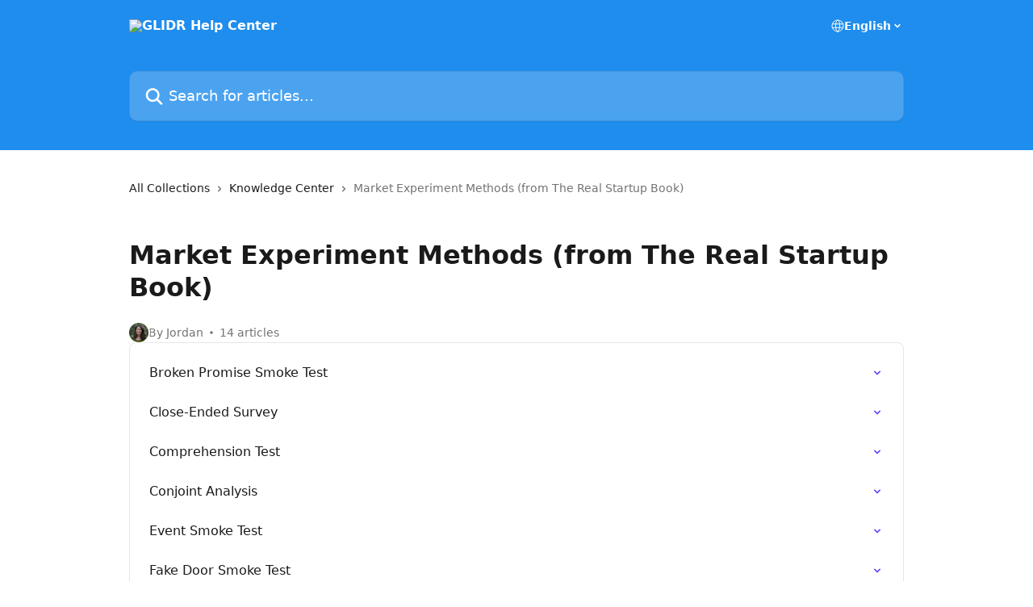

--- FILE ---
content_type: text/html; charset=utf-8
request_url: https://help.glidr.io/en/collections/525638-market-experiment-methods-from-the-real-startup-book
body_size: 12146
content:
<!DOCTYPE html><html lang="en"><head><meta charSet="utf-8" data-next-head=""/><title data-next-head="">Market Experiment Methods (from The Real Startup Book) | GLIDR Help Center</title><meta property="og:title" content="Market Experiment Methods (from The Real Startup Book) | GLIDR Help Center" data-next-head=""/><meta name="twitter:title" content="Market Experiment Methods (from The Real Startup Book) | GLIDR Help Center" data-next-head=""/><meta property="og:description" content="" data-next-head=""/><meta name="twitter:description" content="" data-next-head=""/><meta name="description" content="" data-next-head=""/><meta property="og:type" content="website" data-next-head=""/><meta property="og:image" content="https://downloads.intercomcdn.com/i/o/151441/8f91ce6624817093144a9d5d/51d280a7ccc4ca52db80699a1225fe99.png" data-next-head=""/><meta property="twitter:image" content="https://downloads.intercomcdn.com/i/o/151441/8f91ce6624817093144a9d5d/51d280a7ccc4ca52db80699a1225fe99.png" data-next-head=""/><meta name="robots" content="all" data-next-head=""/><meta name="viewport" content="width=device-width, initial-scale=1" data-next-head=""/><link href="https://intercom.help/glidr/assets/favicon" rel="icon" data-next-head=""/><link rel="canonical" href="https://help.glidr.io/en/collections/525638-market-experiment-methods-from-the-real-startup-book" data-next-head=""/><link rel="alternate" href="https://help.glidr.io/en/collections/525638-market-experiment-methods-from-the-real-startup-book" hrefLang="en" data-next-head=""/><link rel="alternate" href="https://help.glidr.io/en/collections/525638-market-experiment-methods-from-the-real-startup-book" hrefLang="x-default" data-next-head=""/><link nonce="k8Ux6Yx+Jz/kPJNrDX/Qho4MpMw0+fQ5NN/Omet4fH4=" rel="preload" href="https://static.intercomassets.com/_next/static/css/3141721a1e975790.css" as="style"/><link nonce="k8Ux6Yx+Jz/kPJNrDX/Qho4MpMw0+fQ5NN/Omet4fH4=" rel="stylesheet" href="https://static.intercomassets.com/_next/static/css/3141721a1e975790.css" data-n-g=""/><noscript data-n-css="k8Ux6Yx+Jz/kPJNrDX/Qho4MpMw0+fQ5NN/Omet4fH4="></noscript><script defer="" nonce="k8Ux6Yx+Jz/kPJNrDX/Qho4MpMw0+fQ5NN/Omet4fH4=" nomodule="" src="https://static.intercomassets.com/_next/static/chunks/polyfills-42372ed130431b0a.js"></script><script defer="" src="https://static.intercomassets.com/_next/static/chunks/7506.a4d4b38169fb1abb.js" nonce="k8Ux6Yx+Jz/kPJNrDX/Qho4MpMw0+fQ5NN/Omet4fH4="></script><script src="https://static.intercomassets.com/_next/static/chunks/webpack-d3c2ad680b6bebc6.js" nonce="k8Ux6Yx+Jz/kPJNrDX/Qho4MpMw0+fQ5NN/Omet4fH4=" defer=""></script><script src="https://static.intercomassets.com/_next/static/chunks/framework-1f1b8d38c1d86c61.js" nonce="k8Ux6Yx+Jz/kPJNrDX/Qho4MpMw0+fQ5NN/Omet4fH4=" defer=""></script><script src="https://static.intercomassets.com/_next/static/chunks/main-e24faf3b633b0eb4.js" nonce="k8Ux6Yx+Jz/kPJNrDX/Qho4MpMw0+fQ5NN/Omet4fH4=" defer=""></script><script src="https://static.intercomassets.com/_next/static/chunks/pages/_app-4836a2a3e79a3766.js" nonce="k8Ux6Yx+Jz/kPJNrDX/Qho4MpMw0+fQ5NN/Omet4fH4=" defer=""></script><script src="https://static.intercomassets.com/_next/static/chunks/d0502abb-aa607f45f5026044.js" nonce="k8Ux6Yx+Jz/kPJNrDX/Qho4MpMw0+fQ5NN/Omet4fH4=" defer=""></script><script src="https://static.intercomassets.com/_next/static/chunks/6190-ef428f6633b5a03f.js" nonce="k8Ux6Yx+Jz/kPJNrDX/Qho4MpMw0+fQ5NN/Omet4fH4=" defer=""></script><script src="https://static.intercomassets.com/_next/static/chunks/2384-242e4a028ba58b01.js" nonce="k8Ux6Yx+Jz/kPJNrDX/Qho4MpMw0+fQ5NN/Omet4fH4=" defer=""></script><script src="https://static.intercomassets.com/_next/static/chunks/4835-9db7cd232aae5617.js" nonce="k8Ux6Yx+Jz/kPJNrDX/Qho4MpMw0+fQ5NN/Omet4fH4=" defer=""></script><script src="https://static.intercomassets.com/_next/static/chunks/pages/%5BhelpCenterIdentifier%5D/%5Blocale%5D/collections/%5BcollectionSlug%5D-375ebba6e0fa14a3.js" nonce="k8Ux6Yx+Jz/kPJNrDX/Qho4MpMw0+fQ5NN/Omet4fH4=" defer=""></script><script src="https://static.intercomassets.com/_next/static/-CWjWTQvdPb6SB3S45uLC/_buildManifest.js" nonce="k8Ux6Yx+Jz/kPJNrDX/Qho4MpMw0+fQ5NN/Omet4fH4=" defer=""></script><script src="https://static.intercomassets.com/_next/static/-CWjWTQvdPb6SB3S45uLC/_ssgManifest.js" nonce="k8Ux6Yx+Jz/kPJNrDX/Qho4MpMw0+fQ5NN/Omet4fH4=" defer=""></script><meta name="sentry-trace" content="4745470a33b4f22e98c151d80b735940-a1b9959863e7265c-0"/><meta name="baggage" content="sentry-environment=production,sentry-release=615059e7e8857b6056b131991cc50aec3a9a766c,sentry-public_key=187f842308a64dea9f1f64d4b1b9c298,sentry-trace_id=4745470a33b4f22e98c151d80b735940,sentry-org_id=2129,sentry-sampled=false,sentry-sample_rand=0.019615839569797955,sentry-sample_rate=0"/><style id="__jsx-1310469504">:root{--body-bg: rgb(255, 255, 255);
--body-image: none;
--body-bg-rgb: 255, 255, 255;
--body-border: rgb(230, 230, 230);
--body-primary-color: #1a1a1a;
--body-secondary-color: #737373;
--body-reaction-bg: rgb(242, 242, 242);
--body-reaction-text-color: rgb(64, 64, 64);
--body-toc-active-border: #737373;
--body-toc-inactive-border: #f2f2f2;
--body-toc-inactive-color: #737373;
--body-toc-active-font-weight: 400;
--body-table-border: rgb(204, 204, 204);
--body-color: hsl(0, 0%, 0%);
--footer-bg: rgb(255, 255, 255);
--footer-image: none;
--footer-border: rgb(230, 230, 230);
--footer-color: hsl(211, 10%, 61%);
--header-bg: rgb(31, 141, 237);
--header-image: url(https://downloads.intercomcdn.com/i/o/11557/776487a4118e8c545e5c3ea4/help_center_BG.png);
--header-color: hsl(0, 0%, 100%);
--collection-card-bg: rgb(255, 255, 255);
--collection-card-image: none;
--collection-card-color: hsl(249, 98%, 62%);
--card-bg: rgb(255, 255, 255);
--card-border-color: rgb(230, 230, 230);
--card-border-inner-radius: 6px;
--card-border-radius: 8px;
--card-shadow: 0 1px 2px 0 rgb(0 0 0 / 0.05);
--search-bar-border-radius: 10px;
--search-bar-width: 100%;
--ticket-blue-bg-color: #dce1f9;
--ticket-blue-text-color: #334bfa;
--ticket-green-bg-color: #d7efdc;
--ticket-green-text-color: #0f7134;
--ticket-orange-bg-color: #ffebdb;
--ticket-orange-text-color: #b24d00;
--ticket-red-bg-color: #ffdbdb;
--ticket-red-text-color: #df2020;
--header-height: 245px;
--header-subheader-background-color: ;
--header-subheader-font-color: ;
--content-block-color: hsl(0, 0%, 0%);
--content-block-button-color: hsl(0, 0%, 0%);
--content-block-button-radius: nullpx;
--primary-color: hsl(249, 98%, 62%);
--primary-color-alpha-10: hsla(249, 98%, 62%, 0.1);
--primary-color-alpha-60: hsla(249, 98%, 62%, 0.6);
--text-on-primary-color: #ffffff}</style><style id="__jsx-1611979459">:root{--font-family-primary: system-ui, "Segoe UI", "Roboto", "Helvetica", "Arial", sans-serif, "Apple Color Emoji", "Segoe UI Emoji", "Segoe UI Symbol"}</style><style id="__jsx-2466147061">:root{--font-family-secondary: system-ui, "Segoe UI", "Roboto", "Helvetica", "Arial", sans-serif, "Apple Color Emoji", "Segoe UI Emoji", "Segoe UI Symbol"}</style><style id="__jsx-cf6f0ea00fa5c760">.fade-background.jsx-cf6f0ea00fa5c760{background:radial-gradient(333.38%100%at 50%0%,rgba(var(--body-bg-rgb),0)0%,rgba(var(--body-bg-rgb),.00925356)11.67%,rgba(var(--body-bg-rgb),.0337355)21.17%,rgba(var(--body-bg-rgb),.0718242)28.85%,rgba(var(--body-bg-rgb),.121898)35.03%,rgba(var(--body-bg-rgb),.182336)40.05%,rgba(var(--body-bg-rgb),.251516)44.25%,rgba(var(--body-bg-rgb),.327818)47.96%,rgba(var(--body-bg-rgb),.409618)51.51%,rgba(var(--body-bg-rgb),.495297)55.23%,rgba(var(--body-bg-rgb),.583232)59.47%,rgba(var(--body-bg-rgb),.671801)64.55%,rgba(var(--body-bg-rgb),.759385)70.81%,rgba(var(--body-bg-rgb),.84436)78.58%,rgba(var(--body-bg-rgb),.9551)88.2%,rgba(var(--body-bg-rgb),1)100%),var(--header-image),var(--header-bg);background-size:cover;background-position-x:center}</style></head><body><div id="__next"><div dir="ltr" class="h-full w-full"><a href="#main-content" class="sr-only font-bold text-header-color focus:not-sr-only focus:absolute focus:left-4 focus:top-4 focus:z-50" aria-roledescription="Link, Press control-option-right-arrow to exit">Skip to main content</a><main class="header__lite"><header id="header" data-testid="header" class="jsx-cf6f0ea00fa5c760 flex flex-col text-header-color"><div class="jsx-cf6f0ea00fa5c760 relative flex grow flex-col mb-9 bg-header-bg bg-header-image bg-cover bg-center pb-9"><div id="sr-announcement" aria-live="polite" class="jsx-cf6f0ea00fa5c760 sr-only"></div><div class="jsx-cf6f0ea00fa5c760 flex h-full flex-col items-center marker:shrink-0"><section class="relative flex w-full flex-col mb-6 pb-6"><div class="header__meta_wrapper flex justify-center px-5 pt-6 leading-none sm:px-10"><div class="flex items-center w-240" data-testid="subheader-container"><div class="mo__body header__site_name"><div class="header__logo"><a href="/en/"><img src="https://downloads.intercomcdn.com/i/o/11561/4462e052d27c91f105497ca2/helpcenterlogo720px.png" height="75" alt="GLIDR Help Center"/></a></div></div><div><div class="flex items-center font-semibold"><div class="flex items-center md:hidden" data-testid="small-screen-children"><button class="flex items-center border-none bg-transparent px-1.5" data-testid="hamburger-menu-button" aria-label="Open menu"><svg width="24" height="24" viewBox="0 0 16 16" xmlns="http://www.w3.org/2000/svg" class="fill-current"><path d="M1.86861 2C1.38889 2 1 2.3806 1 2.85008C1 3.31957 1.38889 3.70017 1.86861 3.70017H14.1314C14.6111 3.70017 15 3.31957 15 2.85008C15 2.3806 14.6111 2 14.1314 2H1.86861Z"></path><path d="M1 8C1 7.53051 1.38889 7.14992 1.86861 7.14992H14.1314C14.6111 7.14992 15 7.53051 15 8C15 8.46949 14.6111 8.85008 14.1314 8.85008H1.86861C1.38889 8.85008 1 8.46949 1 8Z"></path><path d="M1 13.1499C1 12.6804 1.38889 12.2998 1.86861 12.2998H14.1314C14.6111 12.2998 15 12.6804 15 13.1499C15 13.6194 14.6111 14 14.1314 14H1.86861C1.38889 14 1 13.6194 1 13.1499Z"></path></svg></button><div class="fixed right-0 top-0 z-50 h-full w-full hidden" data-testid="hamburger-menu"><div class="flex h-full w-full justify-end bg-black bg-opacity-30"><div class="flex h-fit w-full flex-col bg-white opacity-100 sm:h-full sm:w-1/2"><button class="text-body-font flex items-center self-end border-none bg-transparent pr-6 pt-6" data-testid="hamburger-menu-close-button" aria-label="Close menu"><svg width="24" height="24" viewBox="0 0 16 16" xmlns="http://www.w3.org/2000/svg"><path d="M3.5097 3.5097C3.84165 3.17776 4.37984 3.17776 4.71178 3.5097L7.99983 6.79775L11.2879 3.5097C11.6198 3.17776 12.158 3.17776 12.49 3.5097C12.8219 3.84165 12.8219 4.37984 12.49 4.71178L9.20191 7.99983L12.49 11.2879C12.8219 11.6198 12.8219 12.158 12.49 12.49C12.158 12.8219 11.6198 12.8219 11.2879 12.49L7.99983 9.20191L4.71178 12.49C4.37984 12.8219 3.84165 12.8219 3.5097 12.49C3.17776 12.158 3.17776 11.6198 3.5097 11.2879L6.79775 7.99983L3.5097 4.71178C3.17776 4.37984 3.17776 3.84165 3.5097 3.5097Z"></path></svg></button><nav class="flex flex-col pl-4 text-black"><div class="relative cursor-pointer has-[:focus]:outline"><select class="peer absolute z-10 block h-6 w-full cursor-pointer opacity-0 md:text-base" aria-label="Change language" id="language-selector"><option value="/en/collections/525638-market-experiment-methods-from-the-real-startup-book" class="text-black" selected="">English</option></select><div class="mb-10 ml-5 flex items-center gap-1 text-md hover:opacity-80 peer-hover:opacity-80 md:m-0 md:ml-3 md:text-base" aria-hidden="true"><svg id="locale-picker-globe" width="16" height="16" viewBox="0 0 16 16" fill="none" xmlns="http://www.w3.org/2000/svg" class="shrink-0" aria-hidden="true"><path d="M8 15C11.866 15 15 11.866 15 8C15 4.13401 11.866 1 8 1C4.13401 1 1 4.13401 1 8C1 11.866 4.13401 15 8 15Z" stroke="currentColor" stroke-linecap="round" stroke-linejoin="round"></path><path d="M8 15C9.39949 15 10.534 11.866 10.534 8C10.534 4.13401 9.39949 1 8 1C6.60051 1 5.466 4.13401 5.466 8C5.466 11.866 6.60051 15 8 15Z" stroke="currentColor" stroke-linecap="round" stroke-linejoin="round"></path><path d="M1.448 5.75989H14.524" stroke="currentColor" stroke-linecap="round" stroke-linejoin="round"></path><path d="M1.448 10.2402H14.524" stroke="currentColor" stroke-linecap="round" stroke-linejoin="round"></path></svg>English<svg id="locale-picker-arrow" width="16" height="16" viewBox="0 0 16 16" fill="none" xmlns="http://www.w3.org/2000/svg" class="shrink-0" aria-hidden="true"><path d="M5 6.5L8.00093 9.5L11 6.50187" stroke="currentColor" stroke-width="1.5" stroke-linecap="round" stroke-linejoin="round"></path></svg></div></div></nav></div></div></div></div><nav class="hidden items-center md:flex" data-testid="large-screen-children"><div class="relative cursor-pointer has-[:focus]:outline"><select class="peer absolute z-10 block h-6 w-full cursor-pointer opacity-0 md:text-base" aria-label="Change language" id="language-selector"><option value="/en/collections/525638-market-experiment-methods-from-the-real-startup-book" class="text-black" selected="">English</option></select><div class="mb-10 ml-5 flex items-center gap-1 text-md hover:opacity-80 peer-hover:opacity-80 md:m-0 md:ml-3 md:text-base" aria-hidden="true"><svg id="locale-picker-globe" width="16" height="16" viewBox="0 0 16 16" fill="none" xmlns="http://www.w3.org/2000/svg" class="shrink-0" aria-hidden="true"><path d="M8 15C11.866 15 15 11.866 15 8C15 4.13401 11.866 1 8 1C4.13401 1 1 4.13401 1 8C1 11.866 4.13401 15 8 15Z" stroke="currentColor" stroke-linecap="round" stroke-linejoin="round"></path><path d="M8 15C9.39949 15 10.534 11.866 10.534 8C10.534 4.13401 9.39949 1 8 1C6.60051 1 5.466 4.13401 5.466 8C5.466 11.866 6.60051 15 8 15Z" stroke="currentColor" stroke-linecap="round" stroke-linejoin="round"></path><path d="M1.448 5.75989H14.524" stroke="currentColor" stroke-linecap="round" stroke-linejoin="round"></path><path d="M1.448 10.2402H14.524" stroke="currentColor" stroke-linecap="round" stroke-linejoin="round"></path></svg>English<svg id="locale-picker-arrow" width="16" height="16" viewBox="0 0 16 16" fill="none" xmlns="http://www.w3.org/2000/svg" class="shrink-0" aria-hidden="true"><path d="M5 6.5L8.00093 9.5L11 6.50187" stroke="currentColor" stroke-width="1.5" stroke-linecap="round" stroke-linejoin="round"></path></svg></div></div></nav></div></div></div></div></section><section class="relative mx-5 flex h-full w-full flex-col items-center px-5 sm:px-10"><div class="flex h-full max-w-full flex-col w-240" data-testid="main-header-container"><div id="search-bar" class="relative w-full"><form action="/en/" autoComplete="off"><div class="flex w-full flex-col"><div class="relative flex w-full sm:w-search-bar"><label for="search-input" class="sr-only">Search for articles...</label><input id="search-input" type="text" autoComplete="off" class="peer w-full rounded-search-bar border border-black-alpha-8 bg-white-alpha-20 p-4 ps-12 font-secondary text-lg text-header-color shadow-search-bar outline-none transition ease-linear placeholder:text-header-color hover:bg-white-alpha-27 hover:shadow-search-bar-hover focus:border-transparent focus:bg-white focus:text-black-10 focus:shadow-search-bar-focused placeholder:focus:text-black-45" placeholder="Search for articles..." name="q" aria-label="Search for articles..." value=""/><div class="absolute inset-y-0 start-0 flex items-center fill-header-color peer-focus-visible:fill-black-45 pointer-events-none ps-5"><svg width="22" height="21" viewBox="0 0 22 21" xmlns="http://www.w3.org/2000/svg" class="fill-inherit" aria-hidden="true"><path fill-rule="evenodd" clip-rule="evenodd" d="M3.27485 8.7001C3.27485 5.42781 5.92757 2.7751 9.19985 2.7751C12.4721 2.7751 15.1249 5.42781 15.1249 8.7001C15.1249 11.9724 12.4721 14.6251 9.19985 14.6251C5.92757 14.6251 3.27485 11.9724 3.27485 8.7001ZM9.19985 0.225098C4.51924 0.225098 0.724854 4.01948 0.724854 8.7001C0.724854 13.3807 4.51924 17.1751 9.19985 17.1751C11.0802 17.1751 12.8176 16.5627 14.2234 15.5265L19.0981 20.4013C19.5961 20.8992 20.4033 20.8992 20.9013 20.4013C21.3992 19.9033 21.3992 19.0961 20.9013 18.5981L16.0264 13.7233C17.0625 12.3176 17.6749 10.5804 17.6749 8.7001C17.6749 4.01948 13.8805 0.225098 9.19985 0.225098Z"></path></svg></div></div></div></form></div></div></section></div></div></header><div class="z-1 flex shrink-0 grow basis-auto justify-center px-5 sm:px-10"><section data-testid="main-content" id="main-content" class="max-w-full w-240"><div tabindex="-1" class="focus:outline-none"><div class="flex flex-wrap items-baseline pb-4 text-base" tabindex="0" role="navigation" aria-label="Breadcrumb"><a href="/en/" class="pr-2 text-body-primary-color no-underline hover:text-body-secondary-color">All Collections</a><div class="pr-2" aria-hidden="true"><svg width="6" height="10" viewBox="0 0 6 10" class="block h-2 w-2 fill-body-secondary-color rtl:rotate-180" xmlns="http://www.w3.org/2000/svg"><path fill-rule="evenodd" clip-rule="evenodd" d="M0.648862 0.898862C0.316916 1.23081 0.316916 1.769 0.648862 2.10094L3.54782 4.9999L0.648862 7.89886C0.316916 8.23081 0.316917 8.769 0.648862 9.10094C0.980808 9.43289 1.519 9.43289 1.85094 9.10094L5.35094 5.60094C5.68289 5.269 5.68289 4.73081 5.35094 4.39886L1.85094 0.898862C1.519 0.566916 0.980807 0.566916 0.648862 0.898862Z"></path></svg></div><a href="https://help.glidr.io/en/collections/525591-knowledge-center" class="pr-2 text-body-primary-color no-underline hover:text-body-secondary-color" data-testid="breadcrumb-0">Knowledge Center</a><div class="pr-2" aria-hidden="true"><svg width="6" height="10" viewBox="0 0 6 10" class="block h-2 w-2 fill-body-secondary-color rtl:rotate-180" xmlns="http://www.w3.org/2000/svg"><path fill-rule="evenodd" clip-rule="evenodd" d="M0.648862 0.898862C0.316916 1.23081 0.316916 1.769 0.648862 2.10094L3.54782 4.9999L0.648862 7.89886C0.316916 8.23081 0.316917 8.769 0.648862 9.10094C0.980808 9.43289 1.519 9.43289 1.85094 9.10094L5.35094 5.60094C5.68289 5.269 5.68289 4.73081 5.35094 4.39886L1.85094 0.898862C1.519 0.566916 0.980807 0.566916 0.648862 0.898862Z"></path></svg></div><div class="text-body-secondary-color">Market Experiment Methods (from The Real Startup Book)</div></div></div><div class="flex flex-col gap-10 max-sm:gap-8 max-sm:pt-2 pt-4" id="market-experiment-methods-from-the-real-startup-book"><div><div class="mb-5"></div><div class="flex flex-col"><h1 class="mb-1 font-primary text-2xl font-bold leading-10 text-body-primary-color">Market Experiment Methods (from The Real Startup Book)</h1></div><div class="mt-5"><div class="flex gap-2" aria-hidden="true"><div class="flex flex-row"><div class="flex shrink-0 flex-col items-center justify-center rounded-full leading-normal sm:flex-row" data-testid="avatars"><img width="24" height="24" src="https://static.intercomassets.com/avatars/4448429/square_128/DJ2_4063-Edit_%281%29-1614018970.jpg" alt="Jordan Duff avatar" class="inline-flex items-center justify-center rounded-full bg-primary text-lg font-bold leading-6 text-primary-text shadow-solid-2 shadow-body-bg [&amp;:nth-child(n+2)]:hidden lg:[&amp;:nth-child(n+2)]:inline-flex h-6 w-6 z-4"/></div></div><span class="line-clamp-1 flex flex-wrap items-center text-base text-body-secondary-color"><span class="hidden sm:inline">By Jordan</span><span class="inline sm:hidden">1 author</span><svg width="4" height="4" viewBox="0 0 16 16" xmlns="http://www.w3.org/2000/svg" fill="currentColor" class="m-2"><path d="M15 8C15 4.13401 11.866 1 8 1C4.13401 1 1 4.13401 1 8C1 11.866 4.13401 15 8 15C11.866 15 15 11.866 15 8Z"></path></svg>14 articles</span></div></div></div><div class="flex flex-col gap-5"><section class="flex flex-col rounded-card border border-solid border-card-border bg-card-bg p-2 sm:p-3"><a class="duration-250 group/article flex flex-row justify-between gap-2 py-2 no-underline transition ease-linear hover:bg-primary-alpha-10 hover:text-primary sm:rounded-card-inner sm:py-3 rounded-card-inner px-3" href="https://help.glidr.io/en/articles/1648405-broken-promise-smoke-test" data-testid="article-link"><div class="flex flex-col p-0"><span class="m-0 text-md text-body-primary-color group-hover/article:text-primary font-regular">Broken Promise Smoke Test</span></div><div class="flex shrink-0 flex-col justify-center p-0"><svg class="block h-4 w-4 text-primary ltr:-rotate-90 rtl:rotate-90" fill="currentColor" viewBox="0 0 20 20" xmlns="http://www.w3.org/2000/svg"><path fill-rule="evenodd" d="M5.293 7.293a1 1 0 011.414 0L10 10.586l3.293-3.293a1 1 0 111.414 1.414l-4 4a1 1 0 01-1.414 0l-4-4a1 1 0 010-1.414z" clip-rule="evenodd"></path></svg></div></a><a class="duration-250 group/article flex flex-row justify-between gap-2 py-2 no-underline transition ease-linear hover:bg-primary-alpha-10 hover:text-primary sm:rounded-card-inner sm:py-3 rounded-card-inner px-3" href="https://help.glidr.io/en/articles/1648406-close-ended-survey" data-testid="article-link"><div class="flex flex-col p-0"><span class="m-0 text-md text-body-primary-color group-hover/article:text-primary font-regular">Close-Ended Survey</span></div><div class="flex shrink-0 flex-col justify-center p-0"><svg class="block h-4 w-4 text-primary ltr:-rotate-90 rtl:rotate-90" fill="currentColor" viewBox="0 0 20 20" xmlns="http://www.w3.org/2000/svg"><path fill-rule="evenodd" d="M5.293 7.293a1 1 0 011.414 0L10 10.586l3.293-3.293a1 1 0 111.414 1.414l-4 4a1 1 0 01-1.414 0l-4-4a1 1 0 010-1.414z" clip-rule="evenodd"></path></svg></div></a><a class="duration-250 group/article flex flex-row justify-between gap-2 py-2 no-underline transition ease-linear hover:bg-primary-alpha-10 hover:text-primary sm:rounded-card-inner sm:py-3 rounded-card-inner px-3" href="https://help.glidr.io/en/articles/1648408-comprehension-test" data-testid="article-link"><div class="flex flex-col p-0"><span class="m-0 text-md text-body-primary-color group-hover/article:text-primary font-regular">Comprehension Test</span></div><div class="flex shrink-0 flex-col justify-center p-0"><svg class="block h-4 w-4 text-primary ltr:-rotate-90 rtl:rotate-90" fill="currentColor" viewBox="0 0 20 20" xmlns="http://www.w3.org/2000/svg"><path fill-rule="evenodd" d="M5.293 7.293a1 1 0 011.414 0L10 10.586l3.293-3.293a1 1 0 111.414 1.414l-4 4a1 1 0 01-1.414 0l-4-4a1 1 0 010-1.414z" clip-rule="evenodd"></path></svg></div></a><a class="duration-250 group/article flex flex-row justify-between gap-2 py-2 no-underline transition ease-linear hover:bg-primary-alpha-10 hover:text-primary sm:rounded-card-inner sm:py-3 rounded-card-inner px-3" href="https://help.glidr.io/en/articles/1648523-conjoint-analysis" data-testid="article-link"><div class="flex flex-col p-0"><span class="m-0 text-md text-body-primary-color group-hover/article:text-primary font-regular">Conjoint Analysis</span></div><div class="flex shrink-0 flex-col justify-center p-0"><svg class="block h-4 w-4 text-primary ltr:-rotate-90 rtl:rotate-90" fill="currentColor" viewBox="0 0 20 20" xmlns="http://www.w3.org/2000/svg"><path fill-rule="evenodd" d="M5.293 7.293a1 1 0 011.414 0L10 10.586l3.293-3.293a1 1 0 111.414 1.414l-4 4a1 1 0 01-1.414 0l-4-4a1 1 0 010-1.414z" clip-rule="evenodd"></path></svg></div></a><a class="duration-250 group/article flex flex-row justify-between gap-2 py-2 no-underline transition ease-linear hover:bg-primary-alpha-10 hover:text-primary sm:rounded-card-inner sm:py-3 rounded-card-inner px-3" href="https://help.glidr.io/en/articles/1648422-event-smoke-test" data-testid="article-link"><div class="flex flex-col p-0"><span class="m-0 text-md text-body-primary-color group-hover/article:text-primary font-regular">Event Smoke Test</span></div><div class="flex shrink-0 flex-col justify-center p-0"><svg class="block h-4 w-4 text-primary ltr:-rotate-90 rtl:rotate-90" fill="currentColor" viewBox="0 0 20 20" xmlns="http://www.w3.org/2000/svg"><path fill-rule="evenodd" d="M5.293 7.293a1 1 0 011.414 0L10 10.586l3.293-3.293a1 1 0 111.414 1.414l-4 4a1 1 0 01-1.414 0l-4-4a1 1 0 010-1.414z" clip-rule="evenodd"></path></svg></div></a><a class="duration-250 group/article flex flex-row justify-between gap-2 py-2 no-underline transition ease-linear hover:bg-primary-alpha-10 hover:text-primary sm:rounded-card-inner sm:py-3 rounded-card-inner px-3" href="https://help.glidr.io/en/articles/1648423-fake-door-smoke-test" data-testid="article-link"><div class="flex flex-col p-0"><span class="m-0 text-md text-body-primary-color group-hover/article:text-primary font-regular">Fake Door Smoke Test</span></div><div class="flex shrink-0 flex-col justify-center p-0"><svg class="block h-4 w-4 text-primary ltr:-rotate-90 rtl:rotate-90" fill="currentColor" viewBox="0 0 20 20" xmlns="http://www.w3.org/2000/svg"><path fill-rule="evenodd" d="M5.293 7.293a1 1 0 011.414 0L10 10.586l3.293-3.293a1 1 0 111.414 1.414l-4 4a1 1 0 01-1.414 0l-4-4a1 1 0 010-1.414z" clip-rule="evenodd"></path></svg></div></a><a class="duration-250 group/article flex flex-row justify-between gap-2 py-2 no-underline transition ease-linear hover:bg-primary-alpha-10 hover:text-primary sm:rounded-card-inner sm:py-3 rounded-card-inner px-3" href="https://help.glidr.io/en/articles/1648426-flyer-smoke-test" data-testid="article-link"><div class="flex flex-col p-0"><span class="m-0 text-md text-body-primary-color group-hover/article:text-primary font-regular">Flyer Smoke Test</span></div><div class="flex shrink-0 flex-col justify-center p-0"><svg class="block h-4 w-4 text-primary ltr:-rotate-90 rtl:rotate-90" fill="currentColor" viewBox="0 0 20 20" xmlns="http://www.w3.org/2000/svg"><path fill-rule="evenodd" d="M5.293 7.293a1 1 0 011.414 0L10 10.586l3.293-3.293a1 1 0 111.414 1.414l-4 4a1 1 0 01-1.414 0l-4-4a1 1 0 010-1.414z" clip-rule="evenodd"></path></svg></div></a><a class="duration-250 group/article flex flex-row justify-between gap-2 py-2 no-underline transition ease-linear hover:bg-primary-alpha-10 hover:text-primary sm:rounded-card-inner sm:py-3 rounded-card-inner px-3" href="https://help.glidr.io/en/articles/1648430-high-bar-smoke-test" data-testid="article-link"><div class="flex flex-col p-0"><span class="m-0 text-md text-body-primary-color group-hover/article:text-primary font-regular">High Bar Smoke Test</span></div><div class="flex shrink-0 flex-col justify-center p-0"><svg class="block h-4 w-4 text-primary ltr:-rotate-90 rtl:rotate-90" fill="currentColor" viewBox="0 0 20 20" xmlns="http://www.w3.org/2000/svg"><path fill-rule="evenodd" d="M5.293 7.293a1 1 0 011.414 0L10 10.586l3.293-3.293a1 1 0 111.414 1.414l-4 4a1 1 0 01-1.414 0l-4-4a1 1 0 010-1.414z" clip-rule="evenodd"></path></svg></div></a><a class="duration-250 group/article flex flex-row justify-between gap-2 py-2 no-underline transition ease-linear hover:bg-primary-alpha-10 hover:text-primary sm:rounded-card-inner sm:py-3 rounded-card-inner px-3" href="https://help.glidr.io/en/articles/1648431-landing-page-smoke-test" data-testid="article-link"><div class="flex flex-col p-0"><span class="m-0 text-md text-body-primary-color group-hover/article:text-primary font-regular">Landing Page Smoke Test</span></div><div class="flex shrink-0 flex-col justify-center p-0"><svg class="block h-4 w-4 text-primary ltr:-rotate-90 rtl:rotate-90" fill="currentColor" viewBox="0 0 20 20" xmlns="http://www.w3.org/2000/svg"><path fill-rule="evenodd" d="M5.293 7.293a1 1 0 011.414 0L10 10.586l3.293-3.293a1 1 0 111.414 1.414l-4 4a1 1 0 01-1.414 0l-4-4a1 1 0 010-1.414z" clip-rule="evenodd"></path></svg></div></a><a class="duration-250 group/article flex flex-row justify-between gap-2 py-2 no-underline transition ease-linear hover:bg-primary-alpha-10 hover:text-primary sm:rounded-card-inner sm:py-3 rounded-card-inner px-3" href="https://help.glidr.io/en/articles/1648437-pocket-smoke-test" data-testid="article-link"><div class="flex flex-col p-0"><span class="m-0 text-md text-body-primary-color group-hover/article:text-primary font-regular">Pocket Smoke Test</span></div><div class="flex shrink-0 flex-col justify-center p-0"><svg class="block h-4 w-4 text-primary ltr:-rotate-90 rtl:rotate-90" fill="currentColor" viewBox="0 0 20 20" xmlns="http://www.w3.org/2000/svg"><path fill-rule="evenodd" d="M5.293 7.293a1 1 0 011.414 0L10 10.586l3.293-3.293a1 1 0 111.414 1.414l-4 4a1 1 0 01-1.414 0l-4-4a1 1 0 010-1.414z" clip-rule="evenodd"></path></svg></div></a><a class="duration-250 group/article flex flex-row justify-between gap-2 py-2 no-underline transition ease-linear hover:bg-primary-alpha-10 hover:text-primary sm:rounded-card-inner sm:py-3 rounded-card-inner px-3" href="https://help.glidr.io/en/articles/1648439-pre-sales-smoke-test" data-testid="article-link"><div class="flex flex-col p-0"><span class="m-0 text-md text-body-primary-color group-hover/article:text-primary font-regular">Pre-Sales Smoke Test</span></div><div class="flex shrink-0 flex-col justify-center p-0"><svg class="block h-4 w-4 text-primary ltr:-rotate-90 rtl:rotate-90" fill="currentColor" viewBox="0 0 20 20" xmlns="http://www.w3.org/2000/svg"><path fill-rule="evenodd" d="M5.293 7.293a1 1 0 011.414 0L10 10.586l3.293-3.293a1 1 0 111.414 1.414l-4 4a1 1 0 01-1.414 0l-4-4a1 1 0 010-1.414z" clip-rule="evenodd"></path></svg></div></a><a class="duration-250 group/article flex flex-row justify-between gap-2 py-2 no-underline transition ease-linear hover:bg-primary-alpha-10 hover:text-primary sm:rounded-card-inner sm:py-3 rounded-card-inner px-3" href="https://help.glidr.io/en/articles/1648440-sales-pitch-smoke-test" data-testid="article-link"><div class="flex flex-col p-0"><span class="m-0 text-md text-body-primary-color group-hover/article:text-primary font-regular">Sales Pitch Smoke Test</span></div><div class="flex shrink-0 flex-col justify-center p-0"><svg class="block h-4 w-4 text-primary ltr:-rotate-90 rtl:rotate-90" fill="currentColor" viewBox="0 0 20 20" xmlns="http://www.w3.org/2000/svg"><path fill-rule="evenodd" d="M5.293 7.293a1 1 0 011.414 0L10 10.586l3.293-3.293a1 1 0 111.414 1.414l-4 4a1 1 0 01-1.414 0l-4-4a1 1 0 010-1.414z" clip-rule="evenodd"></path></svg></div></a><a class="duration-250 group/article flex flex-row justify-between gap-2 py-2 no-underline transition ease-linear hover:bg-primary-alpha-10 hover:text-primary sm:rounded-card-inner sm:py-3 rounded-card-inner px-3" href="https://help.glidr.io/en/articles/1648441-secondary-market-research" data-testid="article-link"><div class="flex flex-col p-0"><span class="m-0 text-md text-body-primary-color group-hover/article:text-primary font-regular">Secondary Market Research</span></div><div class="flex shrink-0 flex-col justify-center p-0"><svg class="block h-4 w-4 text-primary ltr:-rotate-90 rtl:rotate-90" fill="currentColor" viewBox="0 0 20 20" xmlns="http://www.w3.org/2000/svg"><path fill-rule="evenodd" d="M5.293 7.293a1 1 0 011.414 0L10 10.586l3.293-3.293a1 1 0 111.414 1.414l-4 4a1 1 0 01-1.414 0l-4-4a1 1 0 010-1.414z" clip-rule="evenodd"></path></svg></div></a><a class="duration-250 group/article flex flex-row justify-between gap-2 py-2 no-underline transition ease-linear hover:bg-primary-alpha-10 hover:text-primary sm:rounded-card-inner sm:py-3 rounded-card-inner px-3" href="https://help.glidr.io/en/articles/1648444-video-smoke-test" data-testid="article-link"><div class="flex flex-col p-0"><span class="m-0 text-md text-body-primary-color group-hover/article:text-primary font-regular">Video Smoke Test</span></div><div class="flex shrink-0 flex-col justify-center p-0"><svg class="block h-4 w-4 text-primary ltr:-rotate-90 rtl:rotate-90" fill="currentColor" viewBox="0 0 20 20" xmlns="http://www.w3.org/2000/svg"><path fill-rule="evenodd" d="M5.293 7.293a1 1 0 011.414 0L10 10.586l3.293-3.293a1 1 0 111.414 1.414l-4 4a1 1 0 01-1.414 0l-4-4a1 1 0 010-1.414z" clip-rule="evenodd"></path></svg></div></a></section></div></div></section></div><footer id="footer" class="mt-24 shrink-0 bg-footer-bg px-0 py-12 text-left text-base text-footer-color"><div class="shrink-0 grow basis-auto px-5 sm:px-10"><div class="mx-auto max-w-240 sm:w-auto"><div><div class="text-center" data-testid="simple-footer-layout"><div class="align-middle text-lg text-footer-color"><a class="no-underline" href="/en/"><img data-testid="logo-img" src="https://downloads.intercomcdn.com/i/o/11561/4462e052d27c91f105497ca2/helpcenterlogo720px.png" alt="GLIDR Help Center" class="max-h-8 contrast-80 inline"/></a></div><div class="mt-10" data-testid="simple-footer-links"><div class="flex flex-row justify-center"><span><ul data-testid="custom-links" class="mb-4 p-0" id="custom-links"><li class="mx-3 inline-block list-none"><a target="_blank" href="https://www.glidr.io/" rel="nofollow noreferrer noopener" data-testid="footer-custom-link-0" class="no-underline">Homepage</a></li></ul></span></div></div><div class="flex justify-center"><div class="mt-2"><a href="https://www.intercom.com/dsa-report-form" target="_blank" rel="nofollow noreferrer noopener" class="no-underline" data-testid="report-content-link">Report Content</a></div></div></div></div></div></div></footer></main></div></div><script id="__NEXT_DATA__" type="application/json" nonce="k8Ux6Yx+Jz/kPJNrDX/Qho4MpMw0+fQ5NN/Omet4fH4=">{"props":{"pageProps":{"app":{"id":"e1q03aiw","messengerUrl":"https://widget.intercom.io/widget/e1q03aiw","name":"GLIDR","poweredByIntercomUrl":"https://www.intercom.com/intercom-link?company=GLIDR\u0026solution=customer-support\u0026utm_campaign=intercom-link\u0026utm_content=We+run+on+Intercom\u0026utm_medium=help-center\u0026utm_referrer=https%3A%2F%2Fhelp.glidr.io%2Fen%2Fcollections%2F525638-market-experiment-methods-from-the-real-startup-book\u0026utm_source=desktop-web","features":{"consentBannerBeta":false,"customNotFoundErrorMessage":false,"disableFontPreloading":false,"disableNoMarginClassTransformation":false,"finOnHelpCenter":false,"hideIconsWithBackgroundImages":false,"messengerCustomFonts":false}},"helpCenterSite":{"customDomain":"help.glidr.io","defaultLocale":"en","disableBranding":true,"externalLoginName":null,"externalLoginUrl":null,"footerContactDetails":null,"footerLinks":{"custom":[{"id":5341,"help_center_site_id":245145,"title":"Homepage","url":"https://www.glidr.io/","sort_order":1,"link_location":"footer","site_link_group_id":5588}],"socialLinks":[],"linkGroups":[{"title":null,"links":[{"title":"Homepage","url":"https://www.glidr.io/"}]}]},"headerLinks":[],"homeCollectionCols":1,"googleAnalyticsTrackingId":"UA-113614117-1","googleTagManagerId":null,"pathPrefixForCustomDomain":null,"seoIndexingEnabled":true,"helpCenterId":245145,"url":"https://help.glidr.io","customizedFooterTextContent":null,"consentBannerConfig":null,"canInjectCustomScripts":false,"scriptSection":1,"customScriptFilesExist":false},"localeLinks":[{"id":"en","absoluteUrl":"https://help.glidr.io/en/collections/525638-market-experiment-methods-from-the-real-startup-book","available":true,"name":"English","selected":true,"url":"/en/collections/525638-market-experiment-methods-from-the-real-startup-book"}],"requestContext":{"articleSource":null,"academy":false,"canonicalUrl":"https://help.glidr.io/en/collections/525638-market-experiment-methods-from-the-real-startup-book","headerless":false,"isDefaultDomainRequest":false,"nonce":"k8Ux6Yx+Jz/kPJNrDX/Qho4MpMw0+fQ5NN/Omet4fH4=","rootUrl":"/en/","sheetUserCipher":null,"type":"help-center"},"theme":{"color":"5a3ffd","siteName":"GLIDR Help Center","headline":"","headerFontColor":"FFFFFF","logo":"https://downloads.intercomcdn.com/i/o/11561/4462e052d27c91f105497ca2/helpcenterlogo720px.png","logoHeight":"75","header":"https://downloads.intercomcdn.com/i/o/11557/776487a4118e8c545e5c3ea4/help_center_BG.png","favicon":"https://intercom.help/glidr/assets/favicon","locale":"en","homeUrl":"https://app.glidr.io/","social":"https://downloads.intercomcdn.com/i/o/151441/8f91ce6624817093144a9d5d/51d280a7ccc4ca52db80699a1225fe99.png","urlPrefixForDefaultDomain":"https://intercom.help/glidr","customDomain":"help.glidr.io","customDomainUsesSsl":true,"customizationOptions":{"customizationType":1,"header":{"backgroundColor":null,"fontColor":"#FFFFFF","fadeToEdge":false,"backgroundGradient":null,"backgroundImageId":null,"backgroundImageUrl":null},"body":{"backgroundColor":null,"fontColor":null,"fadeToEdge":null,"backgroundGradient":null,"backgroundImageId":null},"footer":{"backgroundColor":null,"fontColor":null,"fadeToEdge":null,"backgroundGradient":null,"backgroundImageId":null,"showRichTextField":false},"layout":{"homePage":{"blocks":[{"type":"tickets-portal-link","enabled":false},{"type":"collection-list","columns":1,"template":0}]},"collectionsPage":{"showArticleDescriptions":false},"articlePage":{},"searchPage":{}},"collectionCard":{"global":{"backgroundColor":null,"fontColor":null,"fadeToEdge":null,"backgroundGradient":null,"backgroundImageId":null,"showIcons":true,"backgroundImageUrl":null},"collections":[]},"global":{"font":{"customFontFaces":[],"primary":null,"secondary":null},"componentStyle":{"card":{"type":null,"borderRadius":null}},"namedComponents":{"header":{"subheader":{"enabled":false,"style":{"backgroundColor":null,"fontColor":null}},"style":{"height":null,"align":null,"justify":null}},"searchBar":{"style":{"width":null,"borderRadius":null}},"footer":{"type":0}},"brand":{"colors":[],"websiteUrl":""}},"contentBlock":{"blockStyle":{"backgroundColor":null,"fontColor":null,"fadeToEdge":null,"backgroundGradient":null,"backgroundImageId":null,"backgroundImageUrl":null},"buttonOptions":{"backgroundColor":null,"fontColor":null,"borderRadius":null},"isFullWidth":false}},"helpCenterName":"GLIDR Help Center","footerLogo":"https://downloads.intercomcdn.com/i/o/11561/4462e052d27c91f105497ca2/helpcenterlogo720px.png","footerLogoHeight":"75","localisedInformation":{"contentBlock":null}},"user":{"userId":"761a3883-1199-419e-bdbb-3373762667eb","role":"visitor_role","country_code":null},"collection":{"articleCount":14,"articleSummaries":[{"author":{"avatar":"https://static.intercomassets.com/avatars/4448429/square_128/DJ2_4063-Edit_%281%29-1614018970.jpg","name":"Jordan Duff","first_name":"Jordan","avatar_shape":"circle"},"id":"1036540","lastUpdated":"Updated over 2 years ago","summary":"The Broken Promise Smoke Test is a great way to test the inherent virality of a product or startup idea","title":"Broken Promise Smoke Test","url":"https://help.glidr.io/en/articles/1648405-broken-promise-smoke-test"},{"author":{"avatar":"https://static.intercomassets.com/avatars/4448429/square_128/DJ2_4063-Edit_%281%29-1614018970.jpg","name":"Jordan Duff","first_name":"Jordan","avatar_shape":"circle"},"id":"1036550","lastUpdated":"Updated over 2 years ago","summary":"Close-Ended Surveys focus on quantifiable questions with a clear set of possible answers","title":"Close-Ended Survey","url":"https://help.glidr.io/en/articles/1648406-close-ended-survey"},{"author":{"avatar":"https://static.intercomassets.com/avatars/4448429/square_128/DJ2_4063-Edit_%281%29-1614018970.jpg","name":"Jordan Duff","first_name":"Jordan","avatar_shape":"circle"},"id":"1036561","lastUpdated":"Updated over 2 years ago","summary":"A Comprehension Test helps you figure out if your customer even understands your value proposition","title":"Comprehension Test","url":"https://help.glidr.io/en/articles/1648408-comprehension-test"},{"author":{"avatar":"https://static.intercomassets.com/avatars/4448429/square_128/DJ2_4063-Edit_%281%29-1614018970.jpg","name":"Jordan Duff","first_name":"Jordan","avatar_shape":"circle"},"id":"1036856","lastUpdated":"Updated over 2 years ago","summary":"Conjoint Analysis is a quantitative survey method to figure out which combination of features are most important to your customers","title":"Conjoint Analysis","url":"https://help.glidr.io/en/articles/1648523-conjoint-analysis"},{"author":{"avatar":"https://static.intercomassets.com/avatars/4448429/square_128/DJ2_4063-Edit_%281%29-1614018970.jpg","name":"Jordan Duff","first_name":"Jordan","avatar_shape":"circle"},"id":"1036573","lastUpdated":"Updated over 2 years ago","summary":"You can use an event to smoke test a problem, and to some extent, content that is attractive for your target audience","title":"Event Smoke Test","url":"https://help.glidr.io/en/articles/1648422-event-smoke-test"},{"author":{"avatar":"https://static.intercomassets.com/avatars/4448429/square_128/DJ2_4063-Edit_%281%29-1614018970.jpg","name":"Jordan Duff","first_name":"Jordan","avatar_shape":"circle"},"id":"1036585","lastUpdated":"Updated over 2 years ago","summary":"The ultimate fake door smoke test guide, including tips, case studies, and lots of linked resources","title":"Fake Door Smoke Test","url":"https://help.glidr.io/en/articles/1648423-fake-door-smoke-test"},{"author":{"avatar":"https://static.intercomassets.com/avatars/4448429/square_128/DJ2_4063-Edit_%281%29-1614018970.jpg","name":"Jordan Duff","first_name":"Jordan","avatar_shape":"circle"},"id":"1036594","lastUpdated":"Updated over 2 years ago","summary":"Distribute a flyer with your key value propositions and follow up prompt","title":"Flyer Smoke Test","url":"https://help.glidr.io/en/articles/1648426-flyer-smoke-test"},{"author":{"avatar":"https://static.intercomassets.com/avatars/4448429/square_128/DJ2_4063-Edit_%281%29-1614018970.jpg","name":"Jordan Duff","first_name":"Jordan","avatar_shape":"circle"},"id":"1036606","lastUpdated":"Updated over 2 years ago","summary":"In a High Bar Smoke Test, you increase the difficulty of the customer onboarding in order to gauge the seriousness of their purchase intent","title":"High Bar Smoke Test","url":"https://help.glidr.io/en/articles/1648430-high-bar-smoke-test"},{"author":{"avatar":"https://static.intercomassets.com/avatars/4448429/square_128/DJ2_4063-Edit_%281%29-1614018970.jpg","name":"Jordan Duff","first_name":"Jordan","avatar_shape":"circle"},"id":"1036617","lastUpdated":"Updated over 2 years ago","summary":"How to use the landing page smoke test for product validation","title":"Landing Page Smoke Test","url":"https://help.glidr.io/en/articles/1648431-landing-page-smoke-test"},{"author":{"avatar":"https://static.intercomassets.com/avatars/4448429/square_128/DJ2_4063-Edit_%281%29-1614018970.jpg","name":"Jordan Duff","first_name":"Jordan","avatar_shape":"circle"},"id":"1036628","lastUpdated":"Updated over 2 years ago","summary":"A Pocket Smoke Test is a method for testing mobile apps or physical products by making a simple prototype and getting hands-on feedback","title":"Pocket Smoke Test","url":"https://help.glidr.io/en/articles/1648437-pocket-smoke-test"},{"author":{"avatar":"https://static.intercomassets.com/avatars/4448429/square_128/DJ2_4063-Edit_%281%29-1614018970.jpg","name":"Jordan Duff","first_name":"Jordan","avatar_shape":"circle"},"id":"1036633","lastUpdated":"Updated over 2 years ago","summary":"A Pre-Sales Smoke Test helps you figure out if users will actually pay for your product by charging them for it before you can deliver","title":"Pre-Sales Smoke Test","url":"https://help.glidr.io/en/articles/1648439-pre-sales-smoke-test"},{"author":{"avatar":"https://static.intercomassets.com/avatars/4448429/square_128/DJ2_4063-Edit_%281%29-1614018970.jpg","name":"Jordan Duff","first_name":"Jordan","avatar_shape":"circle"},"id":"1036644","lastUpdated":"Updated over 2 years ago","summary":"A Sales Pitch Smoke Test involves pitching the product to prospective customers in an attempt to close sales and validate the demand","title":"Sales Pitch Smoke Test","url":"https://help.glidr.io/en/articles/1648440-sales-pitch-smoke-test"},{"author":{"avatar":"https://static.intercomassets.com/avatars/4448429/square_128/DJ2_4063-Edit_%281%29-1614018970.jpg","name":"Jordan Duff","first_name":"Jordan","avatar_shape":"circle"},"id":"1036655","lastUpdated":"Updated over 2 years ago","summary":"Gather information about your target market via secondary sources like news articles and published reports","title":"Secondary Market Research","url":"https://help.glidr.io/en/articles/1648441-secondary-market-research"},{"author":{"avatar":"https://static.intercomassets.com/avatars/4448429/square_128/DJ2_4063-Edit_%281%29-1614018970.jpg","name":"Jordan Duff","first_name":"Jordan","avatar_shape":"circle"},"id":"1036666","lastUpdated":"Updated over 2 years ago","summary":"In a Video Smoke Test, you make a video showing off the product to test early adopter excitement for your product and its potential virality","title":"Video Smoke Test","url":"https://help.glidr.io/en/articles/1648444-video-smoke-test"}],"authorCount":1,"authors":[{"avatar":"https://static.intercomassets.com/avatars/4448429/square_128/DJ2_4063-Edit_%281%29-1614018970.jpg","name":"Jordan Duff","first_name":"Jordan","avatar_shape":"circle"}],"description":"","iconContentType":null,"iconUrl":null,"id":"525638","name":"Market Experiment Methods (from The Real Startup Book)","slug":"market-experiment-methods-from-the-real-startup-book","subcollections":[],"url":"https://help.glidr.io/en/collections/525638-market-experiment-methods-from-the-real-startup-book"},"breadcrumbs":[{"url":"https://help.glidr.io/en/collections/525591-knowledge-center","name":"Knowledge Center"}],"layoutOptions":{"showArticleDescriptions":false},"themeCSSCustomProperties":{"--body-bg":"rgb(255, 255, 255)","--body-image":"none","--body-bg-rgb":"255, 255, 255","--body-border":"rgb(230, 230, 230)","--body-primary-color":"#1a1a1a","--body-secondary-color":"#737373","--body-reaction-bg":"rgb(242, 242, 242)","--body-reaction-text-color":"rgb(64, 64, 64)","--body-toc-active-border":"#737373","--body-toc-inactive-border":"#f2f2f2","--body-toc-inactive-color":"#737373","--body-toc-active-font-weight":400,"--body-table-border":"rgb(204, 204, 204)","--body-color":"hsl(0, 0%, 0%)","--footer-bg":"rgb(255, 255, 255)","--footer-image":"none","--footer-border":"rgb(230, 230, 230)","--footer-color":"hsl(211, 10%, 61%)","--header-bg":"rgb(31, 141, 237)","--header-image":"url(https://downloads.intercomcdn.com/i/o/11557/776487a4118e8c545e5c3ea4/help_center_BG.png)","--header-color":"hsl(0, 0%, 100%)","--collection-card-bg":"rgb(255, 255, 255)","--collection-card-image":"none","--collection-card-color":"hsl(249, 98%, 62%)","--card-bg":"rgb(255, 255, 255)","--card-border-color":"rgb(230, 230, 230)","--card-border-inner-radius":"6px","--card-border-radius":"8px","--card-shadow":"0 1px 2px 0 rgb(0 0 0 / 0.05)","--search-bar-border-radius":"10px","--search-bar-width":"100%","--ticket-blue-bg-color":"#dce1f9","--ticket-blue-text-color":"#334bfa","--ticket-green-bg-color":"#d7efdc","--ticket-green-text-color":"#0f7134","--ticket-orange-bg-color":"#ffebdb","--ticket-orange-text-color":"#b24d00","--ticket-red-bg-color":"#ffdbdb","--ticket-red-text-color":"#df2020","--header-height":"245px","--header-subheader-background-color":"","--header-subheader-font-color":"","--content-block-color":"hsl(0, 0%, 0%)","--content-block-button-color":"hsl(0, 0%, 0%)","--content-block-button-radius":"nullpx","--primary-color":"hsl(249, 98%, 62%)","--primary-color-alpha-10":"hsla(249, 98%, 62%, 0.1)","--primary-color-alpha-60":"hsla(249, 98%, 62%, 0.6)","--text-on-primary-color":"#ffffff"},"intl":{"defaultLocale":"en","locale":"en","messages":{"layout.skip_to_main_content":"Skip to main content","layout.skip_to_main_content_exit":"Link, Press control-option-right-arrow to exit","article.attachment_icon":"Attachment icon","article.related_articles":"Related Articles","article.written_by":"Written by \u003cb\u003e{author}\u003c/b\u003e","article.table_of_contents":"Table of contents","breadcrumb.all_collections":"All Collections","breadcrumb.aria_label":"Breadcrumb","collection.article_count.one":"{count} article","collection.article_count.other":"{count} articles","collection.articles_heading":"Articles","collection.sections_heading":"Collections","collection.written_by.one":"Written by \u003cb\u003e{author}\u003c/b\u003e","collection.written_by.two":"Written by \u003cb\u003e{author1}\u003c/b\u003e and \u003cb\u003e{author2}\u003c/b\u003e","collection.written_by.three":"Written by \u003cb\u003e{author1}\u003c/b\u003e, \u003cb\u003e{author2}\u003c/b\u003e and \u003cb\u003e{author3}\u003c/b\u003e","collection.written_by.four":"Written by \u003cb\u003e{author1}\u003c/b\u003e, \u003cb\u003e{author2}\u003c/b\u003e, \u003cb\u003e{author3}\u003c/b\u003e and 1 other","collection.written_by.other":"Written by \u003cb\u003e{author1}\u003c/b\u003e, \u003cb\u003e{author2}\u003c/b\u003e, \u003cb\u003e{author3}\u003c/b\u003e and {count} others","collection.by.one":"By {author}","collection.by.two":"By {author1} and 1 other","collection.by.other":"By {author1} and {count} others","collection.by.count_one":"1 author","collection.by.count_plural":"{count} authors","community_banner.tip":"Tip","community_banner.label":"\u003cb\u003eNeed more help?\u003c/b\u003e Get support from our {link}","community_banner.link_label":"Community Forum","community_banner.description":"Find answers and get help from Intercom Support and Community Experts","header.headline":"Advice and answers from the {appName} Team","header.menu.open":"Open menu","header.menu.close":"Close menu","locale_picker.aria_label":"Change language","not_authorized.cta":"You can try sending us a message or logging in at {link}","not_found.title":"Uh oh. That page doesn’t exist.","not_found.not_authorized":"Unable to load this article, you may need to sign in first","not_found.try_searching":"Try searching for your answer or just send us a message.","tickets_portal_bad_request.title":"No access to tickets portal","tickets_portal_bad_request.learn_more":"Learn more","tickets_portal_bad_request.send_a_message":"Please contact your admin.","no_articles.title":"Empty Help Center","no_articles.no_articles":"This Help Center doesn't have any articles or collections yet.","preview.invalid_preview":"There is no preview available for {previewType}","reaction_picker.did_this_answer_your_question":"Did this answer your question?","reaction_picker.feedback_form_label":"feedback form","reaction_picker.reaction.disappointed.title":"Disappointed","reaction_picker.reaction.disappointed.aria_label":"Disappointed Reaction","reaction_picker.reaction.neutral.title":"Neutral","reaction_picker.reaction.neutral.aria_label":"Neutral Reaction","reaction_picker.reaction.smiley.title":"Smiley","reaction_picker.reaction.smiley.aria_label":"Smiley Reaction","search.box_placeholder_fin":"Ask a question","search.box_placeholder":"Search for articles...","search.clear_search":"Clear search query","search.fin_card_ask_text":"Ask","search.fin_loading_title_1":"Thinking...","search.fin_loading_title_2":"Searching through sources...","search.fin_loading_title_3":"Analyzing...","search.fin_card_description":"Find the answer with Fin AI","search.fin_empty_state":"Sorry, Fin AI wasn't able to answer your question. Try rephrasing it or asking something different","search.no_results":"We couldn't find any articles for:","search.number_of_results":"{count} search results found","search.submit_btn":"Search for articles","search.successful":"Search results for:","footer.powered_by":"We run on Intercom","footer.privacy.choice":"Your Privacy Choices","footer.report_content":"Report Content","footer.social.facebook":"Facebook","footer.social.linkedin":"LinkedIn","footer.social.twitter":"Twitter","tickets.title":"Tickets","tickets.company_selector_option":"{companyName}’s tickets","tickets.all_states":"All states","tickets.filters.company_tickets":"All tickets","tickets.filters.my_tickets":"Created by me","tickets.filters.all":"All","tickets.no_tickets_found":"No tickets found","tickets.empty-state.generic.title":"No tickets found","tickets.empty-state.generic.description":"Try using different keywords or filters.","tickets.empty-state.empty-own-tickets.title":"No tickets created by you","tickets.empty-state.empty-own-tickets.description":"Tickets submitted through the messenger or by a support agent in your conversation will appear here.","tickets.empty-state.empty-q.description":"Try using different keywords or checking for typos.","tickets.navigation.home":"Home","tickets.navigation.tickets_portal":"Tickets portal","tickets.navigation.ticket_details":"Ticket #{ticketId}","tickets.view_conversation":"View conversation","tickets.send_message":"Send us a message","tickets.continue_conversation":"Continue the conversation","tickets.avatar_image.image_alt":"{firstName}’s avatar","tickets.fields.id":"Ticket ID","tickets.fields.type":"Ticket type","tickets.fields.title":"Title","tickets.fields.description":"Description","tickets.fields.created_by":"Created by","tickets.fields.email_for_notification":"You will be notified here and by email","tickets.fields.created_at":"Created on","tickets.fields.sorting_updated_at":"Last Updated","tickets.fields.state":"Ticket state","tickets.fields.assignee":"Assignee","tickets.link-block.title":"Tickets portal.","tickets.link-block.description":"Track the progress of all tickets related to your company.","tickets.states.submitted":"Submitted","tickets.states.in_progress":"In progress","tickets.states.waiting_on_customer":"Waiting on you","tickets.states.resolved":"Resolved","tickets.states.description.unassigned.submitted":"We will pick this up soon","tickets.states.description.assigned.submitted":"{assigneeName} will pick this up soon","tickets.states.description.unassigned.in_progress":"We are working on this!","tickets.states.description.assigned.in_progress":"{assigneeName} is working on this!","tickets.states.description.unassigned.waiting_on_customer":"We need more information from you","tickets.states.description.assigned.waiting_on_customer":"{assigneeName} needs more information from you","tickets.states.description.unassigned.resolved":"We have completed your ticket","tickets.states.description.assigned.resolved":"{assigneeName} has completed your ticket","tickets.attributes.boolean.true":"Yes","tickets.attributes.boolean.false":"No","tickets.filter_any":"\u003cb\u003e{name}\u003c/b\u003e is any","tickets.filter_single":"\u003cb\u003e{name}\u003c/b\u003e is {value}","tickets.filter_multiple":"\u003cb\u003e{name}\u003c/b\u003e is one of {count}","tickets.no_options_found":"No options found","tickets.filters.any_option":"Any","tickets.filters.state":"State","tickets.filters.type":"Type","tickets.filters.created_by":"Created by","tickets.filters.assigned_to":"Assigned to","tickets.filters.created_on":"Created on","tickets.filters.updated_on":"Updated on","tickets.filters.date_range.today":"Today","tickets.filters.date_range.yesterday":"Yesterday","tickets.filters.date_range.last_week":"Last week","tickets.filters.date_range.last_30_days":"Last 30 days","tickets.filters.date_range.last_90_days":"Last 90 days","tickets.filters.date_range.custom":"Custom","tickets.filters.date_range.apply_custom_range":"Apply","tickets.filters.date_range.custom_range.start_date":"From","tickets.filters.date_range.custom_range.end_date":"To","tickets.filters.clear_filters":"Clear filters","cookie_banner.default_text":"This site uses cookies and similar technologies (\"cookies\") as strictly necessary for site operation. We and our partners also would like to set additional cookies to enable site performance analytics, functionality, advertising and social media features. See our {cookiePolicyLink} for details. You can change your cookie preferences in our Cookie Settings.","cookie_banner.gdpr_text":"This site uses cookies and similar technologies (\"cookies\") as strictly necessary for site operation. We and our partners also would like to set additional cookies to enable site performance analytics, functionality, advertising and social media features. See our {cookiePolicyLink} for details. You can change your cookie preferences in our Cookie Settings.","cookie_banner.ccpa_text":"This site employs cookies and other technologies that we and our third party vendors use to monitor and record personal information about you and your interactions with the site (including content viewed, cursor movements, screen recordings, and chat contents) for the purposes described in our Cookie Policy. By continuing to visit our site, you agree to our {websiteTermsLink}, {privacyPolicyLink} and {cookiePolicyLink}.","cookie_banner.simple_text":"We use cookies to make our site work and also for analytics and advertising purposes. You can enable or disable optional cookies as desired. See our {cookiePolicyLink} for more details.","cookie_banner.cookie_policy":"Cookie Policy","cookie_banner.website_terms":"Website Terms of Use","cookie_banner.privacy_policy":"Privacy Policy","cookie_banner.accept_all":"Accept All","cookie_banner.accept":"Accept","cookie_banner.reject_all":"Reject All","cookie_banner.manage_cookies":"Manage Cookies","cookie_banner.close":"Close banner","cookie_settings.close":"Close","cookie_settings.title":"Cookie Settings","cookie_settings.description":"We use cookies to enhance your experience. You can customize your cookie preferences below. See our {cookiePolicyLink} for more details.","cookie_settings.ccpa_title":"Your Privacy Choices","cookie_settings.ccpa_description":"You have the right to opt out of the sale of your personal information. See our {cookiePolicyLink} for more details about how we use your data.","cookie_settings.save_preferences":"Save Preferences","cookie_categories.necessary.name":"Strictly Necessary Cookies","cookie_categories.necessary.description":"These cookies are necessary for the website to function and cannot be switched off in our systems.","cookie_categories.functional.name":"Functional Cookies","cookie_categories.functional.description":"These cookies enable the website to provide enhanced functionality and personalisation. They may be set by us or by third party providers whose services we have added to our pages. If you do not allow these cookies then some or all of these services may not function properly.","cookie_categories.performance.name":"Performance Cookies","cookie_categories.performance.description":"These cookies allow us to count visits and traffic sources so we can measure and improve the performance of our site. They help us to know which pages are the most and least popular and see how visitors move around the site.","cookie_categories.advertisement.name":"Advertising and Social Media Cookies","cookie_categories.advertisement.description":"Advertising cookies are set by our advertising partners to collect information about your use of the site, our communications, and other online services over time and with different browsers and devices. They use this information to show you ads online that they think will interest you and measure the ads' performance. Social media cookies are set by social media platforms to enable you to share content on those platforms, and are capable of tracking information about your activity across other online services for use as described in their privacy policies.","cookie_consent.site_access_blocked":"Site access blocked until cookie consent"}},"collectionCardCustomProperties":{},"_sentryTraceData":"4745470a33b4f22e98c151d80b735940-2aed8dab33ef75c4-0","_sentryBaggage":"sentry-environment=production,sentry-release=615059e7e8857b6056b131991cc50aec3a9a766c,sentry-public_key=187f842308a64dea9f1f64d4b1b9c298,sentry-trace_id=4745470a33b4f22e98c151d80b735940,sentry-org_id=2129,sentry-sampled=false,sentry-sample_rand=0.019615839569797955,sentry-sample_rate=0"},"__N_SSP":true},"page":"/[helpCenterIdentifier]/[locale]/collections/[collectionSlug]","query":{"helpCenterIdentifier":"glidr","locale":"en","collectionSlug":"525638-market-experiment-methods-from-the-real-startup-book"},"buildId":"-CWjWTQvdPb6SB3S45uLC","assetPrefix":"https://static.intercomassets.com","isFallback":false,"isExperimentalCompile":false,"dynamicIds":[47506],"gssp":true,"scriptLoader":[]}</script></body></html>